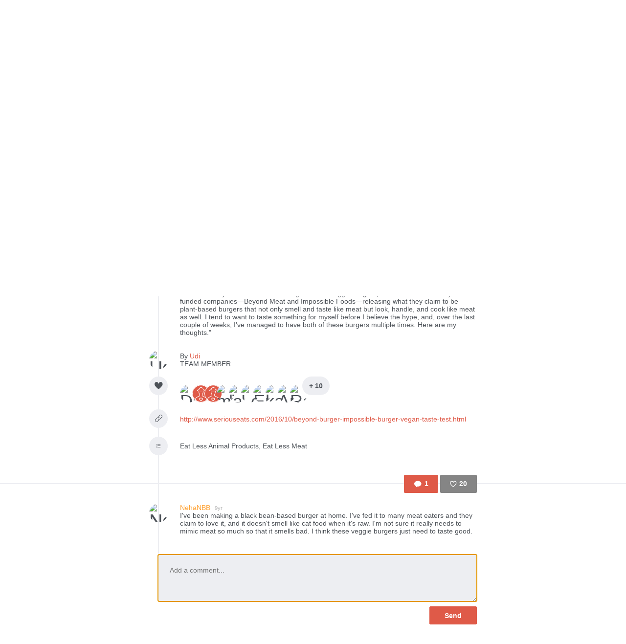

--- FILE ---
content_type: text/html; charset=utf-8
request_url: https://www.thefoodstand.com/posts/15827-udi-let-it-bleed-humanely-we-taste-the-vegan-impossible-and?comment=true&page=7
body_size: 7194
content:
<!DOCTYPE html>
<html class='no-js' itemscope='' itemtype='http://schema.org/Thing' lang='en-US' xmlns:fb='http://www.facebook.com/2008/fbml' xmlns:og='http://opengraphprotocol.org/schema/'>
<head>
<meta content='text/html; charset=UTF-8' http-equiv='Content-Type'>
<meta charset='utf-8'>
<meta content='IE=edge,chrome=1' http-equiv='X-UA-Compatible'>
<meta content='width=device-width,initial-scale=1' name='viewport'>
<meta content='photo' name='twitter:card'>
<meta content='@thefoodstand' name='twitter:site'>
<meta content='Let It Bleed (Humanely): We Taste the Vegan &quot;Impossible&quot; and &quot;Beyond&quot; Burgers...' name='twitter:title'>
<meta content='https://foodstand.imgix.net/uploads/post/photo/15827/20a054ab-d679-cfbc-ea4d-4137e8cddf67.jpg?w=640&amp;h=640' name='twitter:image'>

<meta name="csrf-param" content="authenticity_token" />
<meta name="csrf-token" content="6MsUXGziL8bU9Sm8Gha/nB/2NS6uhGY1yLEJfUBR9bWRPvZGVA6uTePmrUG72rnQKPdclq1D311cRmnXvaAFEw==" />
<base href=''>
<meta charset='utf-8'>
<title>Let It Bleed (Humanely): We Taste the Vegan &quot;Impossible&quot; and &quot;Beyond&quot; Burgers... | Diet ID</title>
<link href='/assets/favicon-e506e056ddc9cac9d74bebb5934a718549861a7abc9abfa02b660de3ef6388eb.ico' rel='shortcut icon' type='image/x-icon'>
<meta content='Diet ID' property='og:site_name'>
<meta content='Let It Bleed (Humanely): We Taste the Vegan &quot;Impossible&quot; and &quot;Beyond&quot; Burgers...' property='og:title'>
<meta content='website' property='og:type'>
<meta content='Let It Bleed (Humanely): We Taste the Vegan &quot;Impossible&quot; and &quot;Beyond&quot; Burgers...' itemprop='name'>
<meta content='https://foodstand.imgix.net/uploads/post/photo/15827/20a054ab-d679-cfbc-ea4d-4137e8cddf67.jpg?w=640&amp;h=640' property='og:image'>
<meta content='90e41e9e7a02d9111ee2a1281a5cd900' name='p:domain_verify'>
<link href='https://foodstand.imgix.net/uploads/post/photo/15827/20a054ab-d679-cfbc-ea4d-4137e8cddf67.jpg?w=640&amp;h=640' rel='image_src'>
<link href='https://www.thefoodstand.com/posts/15827-udi-let-it-bleed-humanely-we-taste-the-vegan-impossible-and' rel='canonical'>
<!-- = render partial: 'application/typekit' -->
<!-- %script{:src => "//cdn.optimizely.com/js/2212880585.js"} -->
<link rel="stylesheet" media="all" href="/assets/desktop-41e85eef02ee0ea2c3d5ce81e106c5e144c4012333c0fc9dd3c20b26ae386bcd.css" />
<link rel="stylesheet" media="(max-width: 768px)" href="/assets/mobile-0afaaf72512a84cca500d66cce1930458333e01afb7f290f30ac90b6e2e84a19.css" />

<script>
  window.FS_ENV = {
    ENVIRONMENT: "production",
    GOOGLE_STATIC_MAPS_KEY: "AIzaSyCctLWZxQHwn-yPVsM8jlGCjWvGxVJocQc",
    FACEBOOK_APP_KEY: "1463063450675316",
    FOURSQUARE_CLIENT_ID: "NEJQM4TZMCGUGMNSEBPWBWWX2RWXEPPJVKOSNADMZU5XGUEL",
    INSTAGRAM_CLIENT_ID: "04375bc3f7ec4fe8adad85ad59cd3a52",
    CURRENT_USER: {}
  };
</script>


<script src="/assets/application-0bcfe1601283053747e6e586411cf1b58c771fe34aa664af3203e997d5522ea3.js"></script>
<script src="/packs/js/application-2df94a0e8bd2d1402067.js"></script>
  <script>
    (function(i,s,o,g,r,a,m){i['GoogleAnalyticsObject']=r;i[r]=i[r]||function(){
        (i[r].q=i[r].q||[]).push(arguments)},i[r].l=1*new Date();a=s.createElement(o),
      m=s.getElementsByTagName(o)[0];a.async=1;a.src=g;m.parentNode.insertBefore(a,m)
    })(window,document,'script','//www.google-analytics.com/analytics.js','ga');

    ga('create', "UA-48449564-2", 'auto');
    ga('send', 'pageview');
  </script>

</head>
<body class=' '>
<header class='header' id='menu-drawer'>
<div class='header-container'>
<h1 class='header-brand'><a href="/">Foodstand</a></h1>
<button class='header-hamburger no-hover' name='Menu' type='button' value='Menu'>
<span></span>
<span></span>
<span></span>
</button>
<nav class='header-nav'>
<ul class='header-navItems header-navItems__left'>
<li class='header-navItem'>
<a href="/about-foodstand"><span>About</span>
</a></li>
<li class='header-navItem'>
<a href="/community"><span>Community</span>
</a></li>
<li class='header-navItem'>
<a href="http://blog.thefoodstand.com"><span>Blog</span>
</a></li>
<li class='header-navItem'>
<a href="/corporate"><span>Corporate</span>
</a></li>
</ul>
<ul class='header-navItems header-navItems__right'>
<li class='header-navItem'>
<a href="/download"><span class='header-navItems__getTheApp'>
Get the app
</span>
</a></li>
<li class='header-navItem'>
<a class="header-auth-cta" data-auth-required="default" href="/sign-in"><span>Sign In</span>
</a></li>
</ul>
</nav>
</div>
</header>

<div class='content post-page food_lover' id='content'>
<header class='header' id='menu'>
<div class='header-container'>
<h1 class='header-brand'><a href="/">Foodstand</a></h1>
<button class='header-hamburger no-hover' name='Menu' type='button' value='Menu'>
<span></span>
<span></span>
<span></span>
</button>
<nav class='header-nav'>
<ul class='header-navItems header-navItems__left'>
<li class='header-navItem'>
<a href="/about-foodstand"><span>About</span>
</a></li>
<li class='header-navItem'>
<a href="/community"><span>Community</span>
</a></li>
<li class='header-navItem'>
<a href="http://blog.thefoodstand.com"><span>Blog</span>
</a></li>
<li class='header-navItem'>
<a href="/corporate"><span>Corporate</span>
</a></li>
</ul>
<ul class='header-navItems header-navItems__right'>
<li class='header-navItem'>
<a href="/download"><span class='header-navItems__getTheApp'>
Get the app
</span>
</a></li>
<li class='header-navItem'>
<a class="header-auth-cta" data-auth-required="default" href="/sign-in"><span>Sign In</span>
</a></li>
</ul>
</nav>
</div>
</header>

<a class="profile-bg-color openInAppButton " href="/download?app_url=post%2F15827">OPEN IN THE APP</a>


<div class='content-inner'>



<div class='is-photoPost post post-15827'>
<div class='food_lover post-meta'>
<section class='postImage' id='js-expandable-15827'>
<a href='http://www.seriouseats.com/2016/10/beyond-burger-impossible-burger-vegan-taste-test.html' target='_blank'>
<div class='postImage-holder' style='background-image: url(&#39;https://foodstand.imgix.net/uploads/post/photo/15827/20a054ab-d679-cfbc-ea4d-4137e8cddf67.jpg?fit=crop&amp;h=640&amp;w=640&#39;)'></div>
</a>
<a class="postImage-expand js-toggle-expand no-hover" href="#js-expandable-15827"></a>
</section>

<div class='postInfo-wrapper'>
<div class='post-buttons'>
<a class="commentBtn commentBtn profile-bg-color js-commentBtn-15827" data-auth-required="Please sign in to comment" href="/sign-in"><span class='commentBtn-icon'></span>
<span class='commentBtn-count'>
<span>1</span>
</span>
</a>
<form class="likeBtn likeBtn-15827 is-unliked" id="edit_post_15827" action="/sign-in" accept-charset="UTF-8" method="get"><input name="utf8" type="hidden" value="&#x2713;" /><button class='likeBtn-submit profile-bg-color' data-auth-required='Please sign in to like this post'>
<span class='likeBtn-count'>20</span>
<span class='likeBtn-text'>Like</span>
</button>
</form>
</div>
<section class='postInfo'>
<div class='postSection-icon'>
<div class='icon-type-info postTypeIcon'></div>
</div>
<div class='postSection-content'>
<div class='postInfo-typeBtns'>
<a class="postTypeBtn" href="#">Info</a>

<span class='timestamp'>
<span class='fs-icon icon-clock'></span><span>9yr</span></span>

</div>
</div>
</section>
</div>

<section class='postContent'>
<div class='postSection-icon'>
<div class='postTypeIcon--placeholder'></div>
</div>
<div class='postSection-content'>
<h1>Let It Bleed (Humanely): We Taste the Vegan &quot;Impossible&quot; and &quot;Beyond&quot; Burgers | Serious Eats</h1>
<p><span>&quot;The last few years have been exciting times for veggie burgers, with two extraordinarily well-funded companies—Beyond Meat and Impossible Foods—releasing what they claim to be plant-based burgers that not only smell and taste like meat but look, handle, and cook like meat as well. I tend to want to taste something for myself before I believe the hype, and, over the last couple of weeks, I&#39;ve managed to have both of these burgers multiple times. Here are my thoughts.&quot;</span></p>
</div>
</section>

<section class='postByline'>
<div class='postSection-icon'>
<div class='avatar food_lover userAvatar' style='width: 38px; height: 38px; font-size: 38px; border-radius: 19.0px; line-height: 38px;'>
<a href="/u/udi"><img alt="Udi" style="width: 38px; height: 38px; font-size: 38px; border-radius: 19.0px; line-height: 38px;" class="userAvatar--img" src="https://foodstand.imgix.net/uploads/user/photo/1/1411923412604.jpg?dpr=2&fit=crop&h=38&w=38" />
</a></div>

</div>
<div class='postSection-content'>
By
<a class="postByline-username" href="/u/udi">Udi</a>
<br>
<span class='postByline-tagline'>TEAM MEMBER</span>
</div>
</section>

<section class='postLikes'>
<div class='postSection-icon'>
<div class='postTypeIcon icon-heart-filled'></div>
</div>
<div class='postSection-content'>
<div class='postLikes-likers'>
<div class='food_lover postLikes-liker userAvatar' style='width: 36px; height: 36px; font-size: 36px; border-radius: 18.0px; line-height: 36px;'>
<a href="/u/dietid_teamdietitians"><img alt="DietID_TeamDietitians" style="width: 36px; height: 36px; font-size: 36px; border-radius: 18.0px; line-height: 36px;" class="userAvatar--img" src="https://foodstand.imgix.net/uploads/user/photo/2551/ed5d5af8-ac05-fd31-281e-abd2e8954bd0.jpg?dpr=2&fit=crop&h=36&w=36" />
</a></div>

<div class='food_lover postLikes-liker userAvatar' style='width: 36px; height: 36px; font-size: 36px; border-radius: 18.0px; line-height: 36px;'>
<a href="/u/maryannejuria"><div class='userAvatar--profile-icon profile-bg-color icon-profiletype-foodlover' style='width: 36px; height: 36px; font-size: 36px; border-radius: 18.0px; line-height: 36px; font-size: 36px; line-height: auto;'></div>
</a></div>

<div class='food_lover postLikes-liker userAvatar' style='width: 36px; height: 36px; font-size: 36px; border-radius: 18.0px; line-height: 36px;'>
<a href="/u/tomvand"><div class='userAvatar--profile-icon profile-bg-color icon-profiletype-foodlover' style='width: 36px; height: 36px; font-size: 36px; border-radius: 18.0px; line-height: 36px; font-size: 36px; line-height: auto;'></div>
</a></div>

<div class='food_lover postLikes-liker userAvatar' style='width: 36px; height: 36px; font-size: 36px; border-radius: 18.0px; line-height: 36px;'>
<a href="/u/mirasingh"><img alt="mirasingh" style="width: 36px; height: 36px; font-size: 36px; border-radius: 18.0px; line-height: 36px;" class="userAvatar--img" src="https://foodstand.imgix.net/uploads/user/photo/62443/836c20f7-fcea-0db3-818a-04346db2b4cb.jpg?dpr=2&fit=crop&h=36&w=36" />
</a></div>

<div class='food_writer postLikes-liker userAvatar' style='width: 36px; height: 36px; font-size: 36px; border-radius: 18.0px; line-height: 36px;'>
<a href="/u/ladyofgrand"><img alt="ladyofgrand" style="width: 36px; height: 36px; font-size: 36px; border-radius: 18.0px; line-height: 36px;" class="userAvatar--img" src="https://foodstand.imgix.net/uploads/user/photo/62491/f7b867df-6b5e-14f7-39bb-392d78f2d9c1.jpg?dpr=2&fit=crop&h=36&w=36" />
</a></div>

<div class='food_lover postLikes-liker userAvatar' style='width: 36px; height: 36px; font-size: 36px; border-radius: 18.0px; line-height: 36px;'>
<a href="/u/lesleybl"><img alt="LesleyBL" style="width: 36px; height: 36px; font-size: 36px; border-radius: 18.0px; line-height: 36px;" class="userAvatar--img" src="https://foodstand.imgix.net/uploads/user/photo/63030/8d74649c-b6a7-1b43-0d51-dac9c3537d90.jpg?dpr=2&fit=crop&h=36&w=36" />
</a></div>

<div class='food_lover postLikes-liker userAvatar' style='width: 36px; height: 36px; font-size: 36px; border-radius: 18.0px; line-height: 36px;'>
<a href="/u/emma"><img alt="Emma" style="width: 36px; height: 36px; font-size: 36px; border-radius: 18.0px; line-height: 36px;" class="userAvatar--img" src="https://foodstand.imgix.net/uploads/user/photo/63106/c7d9be1d-4119-2b4e-8550-55e7466e17cf.jpg?dpr=2&fit=crop&h=36&w=36" />
</a></div>

<div class='food_lover postLikes-liker userAvatar' style='width: 36px; height: 36px; font-size: 36px; border-radius: 18.0px; line-height: 36px;'>
<a href="/u/katewilson"><img alt="katewilson" style="width: 36px; height: 36px; font-size: 36px; border-radius: 18.0px; line-height: 36px;" class="userAvatar--img" src="https://foodstand.imgix.net/uploads/user/photo/63223/e9271031-108e-fae3-82a6-0901b6ddb606.jpg?dpr=2&fit=crop&h=36&w=36" />
</a></div>

<div class='food_lover postLikes-liker userAvatar' style='width: 36px; height: 36px; font-size: 36px; border-radius: 18.0px; line-height: 36px;'>
<a href="/u/anitad"><img alt="AnitaD" style="width: 36px; height: 36px; font-size: 36px; border-radius: 18.0px; line-height: 36px;" class="userAvatar--img" src="https://foodstand.imgix.net/uploads/user/photo/63607/fe1ad1ab-3af5-3c6d-9b9a-14e142d0d1d4.jpg?dpr=2&fit=crop&h=36&w=36" />
</a></div>

<div class='food_lover postLikes-liker userAvatar' style='width: 36px; height: 36px; font-size: 36px; border-radius: 18.0px; line-height: 36px;'>
<a href="/u/rahulrara"><img alt="RahulRaRa" style="width: 36px; height: 36px; font-size: 36px; border-radius: 18.0px; line-height: 36px;" class="userAvatar--img" src="https://foodstand.imgix.net/uploads/user/photo/63628/c1cbde55-baa6-a1d7-5c8b-f5b03819e810.jpg?dpr=2&fit=crop&h=36&w=36" />
</a></div>


<div class='postLikes-more'>
+ 10
</div>
</div>
</div>
</section>

<section class='postLink'>
<div class='postSection-icon'>
<a class="postTypeIcon icon-link" href="http://www.seriouseats.com/2016/10/beyond-burger-impossible-burger-vegan-taste-test.html">
</a></div>
<div class='postSection-content'>
<div class='postLink-linkWrapper'>
<a target="_blank" href="http://www.seriouseats.com/2016/10/beyond-burger-impossible-burger-vegan-taste-test.html">http://www.seriouseats.com/2016/10/beyond-burger-impossible-burger-vegan-taste-test.html
</a></div>
</div>
</section>



<section class='postTags'>
<div class='postSection-icon'>
<div class='postTypeIcon icon-list'></div>
</div>
<div class='postSection-content'>
Eat Less Animal Products, Eat Less Meat
</div>
</section>




</div>
<div class='post-spacer'>
<section class='postSection'></section>
</div>
<hr class='post-rule'>
<div class='post-comments'>
<section class='postComments' id='comments'>
<div class='food_lover post-buttons'>
<a class="commentBtn commentBtn profile-bg-color js-commentBtn-15827" data-auth-required="Please sign in to comment" href="/sign-in"><span class='commentBtn-icon'></span>
<span class='commentBtn-count'>
<span>1</span>
</span>
</a>
<form class="likeBtn likeBtn-15827 is-unliked" id="edit_post_15827" action="/sign-in" accept-charset="UTF-8" method="get"><input name="utf8" type="hidden" value="&#x2713;" /><button class='likeBtn-submit profile-bg-color' data-auth-required='Please sign in to like this post'>
<span class='likeBtn-count'>20</span>
<span class='likeBtn-text'>Like</span>
</button>
</form>
</div>
<ul class='comments post-15827-comments'>
<li class='artisan comment' id='comment-13607'>
<div class='comment-avatarContainer'>
<div class='artisan comment-avatar userAvatar' style='width: 38px; height: 38px; font-size: 38px; border-radius: 19.0px; line-height: 38px;'>
<a href="/u/nehanbb"><img alt="NehaNBB" style="width: 38px; height: 38px; font-size: 38px; border-radius: 19.0px; line-height: 38px;" class="userAvatar--img" src="https://foodstand.imgix.net/uploads/user/photo/64910/1335552f-dbf0-4b7c-02f3-c6a656bb4c8c.jpg?dpr=2&fit=crop&h=38&w=38" />
</a></div>

</div>
<div class='comment-content'>
<a class="comment-username profile-color artisan" href="/u/nehanbb">NehaNBB
<small class='comment-timestamp'>9yr</small>
</a><span class='comment-body'><span>I&#39;ve been making a black bean-based burger at home. I&#39;ve fed it to many meat eaters and they claim to love it, and it doesn&#39;t smell like cat food when it&#39;s raw. I&#39;m not sure it really needs to mimic meat so much so that it smells bad. I think these veggie burgers just need to taste good. </span></span>
</div>
</li>

</ul>

</section>
<section class='food_lover postNewComment'>
<div data-auth-required='Please sign in before commenting'>
<form class="newComment" id="new_comment" action="/posts/15827-udi-let-it-bleed-humanely-we-taste-the-vegan-impossible-and/comments" accept-charset="UTF-8" data-remote="true" method="post"><input name="utf8" type="hidden" value="&#x2713;" /><textarea class="newComment-body autofocus-me scroll-to-me-slowly" placeholder="Add a comment..." rows="3" name="comment[body]" id="comment_body">
</textarea>
<input type="submit" name="commit" value="Send" class="newComment-submit profile-border-color profile-bg-color" data-disable-with="Send" />
</form></div>

</section>

</div>
</div>
<div class='relatedPosts'>
<div class='food_lover is-photoPost postPreview' id='post-15603'>
<a class="postPreview-image profile-bg-color" href="/posts/15603-udi-massive-10-year-study-has-linked-diet-soda-to-heart-attacks-and"><div>
<div class='postPreview-imageOverlay'>
<div class='postPreview-typeIconWrapper'>
<div class='icon-type-info postTypeIcon'></div>
</div>
<div class='postPreview-textWrapper'>
<div class='postPreview-title'>Massive 10-year study has linked diet soda to heart attacks and stroke - Live Travel Enjoy</div>
<div class='postPreview-extras'>
<span class='postPreview-timestamp'><span class='timestamp'>
<span class='fs-icon icon-clock'></span><span>9yr</span></span>
</span>
<span class='postPreview-linkUrl'>livetravelenjoy.com</span>
</div>
</div>
</div>
<img alt="&quot;A new study by the University of Iowa, has shown that this...&quot;" src="https://foodstand.imgix.net/uploads/post/photo/15603/47bb06b4-b8bc-3d6a-0cb5-5891d8d772b7.jpg?bri=-20&con=-20&fit=crop&h=640&w=640" />
</div>
</a><div class='postPreview-byline'>
<a class="postPreview-user" href="/u/udi"><div class='postPreview-userWrapper'>
<div class='postPreview-userAvatarWrapper'>
<div class='food_lover postPreview-userAvatar userAvatar' style='width: 60px; height: 60px; font-size: 60px; border-radius: 30.0px; line-height: 60px;'>
<div class='postPreview-userAvatar food_lover'>
<img alt="Udi" style="width: 60px; height: 60px; font-size: 60px; border-radius: 30.0px; line-height: 60px;" class="userAvatar--img" src="https://foodstand.imgix.net/uploads/user/photo/1/1411923412604.jpg?dpr=2&fit=crop&h=60&w=60" />
</div>
</div>

</div>
<div class='postPreview-userInfoWrapper'>
<div class='postPreview-username profile-color'>Udi</div>
<div class='postPreview-tagline'>Food-Lover, TEAM MEMBER</div>
</div>
</div>
</a><div class='postPreview-actions'>
<form class="likeBtn likeBtn-15603 is-unliked" id="edit_post_15603" action="/sign-in" accept-charset="UTF-8" method="get"><input name="utf8" type="hidden" value="&#x2713;" /><button class='likeBtn-submit profile-bg-color' data-auth-required='Please sign in to like this post'>
<span class='likeBtn-count'>13</span>
<span class='likeBtn-text'>Like</span>
</button>
</form>
</div>
</div>
<div class='postPreview-discussion'>
<div class='postPreview-description'>
<span>&quot;A new study by the University of Iowa, has shown that this...&quot;</span>
</div>
<div class='postPreview-comments'>
<ul class='comments post-15603-comments'>

</ul>

</div>
</div>
<div class='postPreview-footer'>
<a class="postPreview-footerBtn" href="/posts/15603-udi-massive-10-year-study-has-linked-diet-soda-to-heart-attacks-and?comment=true"><span class='postPreview-footerBtnWrapper'>Add a comment...</span>
</a></div>
</div>

<div class='food_lover is-photoPost postPreview' id='post-15547'>
<a class="postPreview-image profile-bg-color" href="/posts/15547-udi-will-adding-a-veggie-burger-to-the-in-n-out-menu-destroy-the"><div>
<div class='postPreview-imageOverlay'>
<div class='postPreview-typeIconWrapper'>
<div class='icon-type-info postTypeIcon'></div>
</div>
<div class='postPreview-textWrapper'>
<div class='postPreview-title'>Will adding a veggie burger to the In-N-Out menu destroy the country? - LA Times</div>
<div class='postPreview-extras'>
<span class='postPreview-timestamp'><span class='timestamp'>
<span class='fs-icon icon-clock'></span><span>9yr</span></span>
</span>
<span class='postPreview-linkUrl'>latimes.com</span>
</div>
</div>
</div>
<img alt="&quot;When I opened Facebook, I found a message directing me to eat a very sensitive part of the male ..." src="https://foodstand.imgix.net/uploads/post/photo/15547/cdcb7c7f-566d-fe46-43bb-0bf2e24fc983.jpg?bri=-20&con=-20&fit=crop&h=640&w=640" />
</div>
</a><div class='postPreview-byline'>
<a class="postPreview-user" href="/u/udi"><div class='postPreview-userWrapper'>
<div class='postPreview-userAvatarWrapper'>
<div class='food_lover postPreview-userAvatar userAvatar' style='width: 60px; height: 60px; font-size: 60px; border-radius: 30.0px; line-height: 60px;'>
<div class='postPreview-userAvatar food_lover'>
<img alt="Udi" style="width: 60px; height: 60px; font-size: 60px; border-radius: 30.0px; line-height: 60px;" class="userAvatar--img" src="https://foodstand.imgix.net/uploads/user/photo/1/1411923412604.jpg?dpr=2&fit=crop&h=60&w=60" />
</div>
</div>

</div>
<div class='postPreview-userInfoWrapper'>
<div class='postPreview-username profile-color'>Udi</div>
<div class='postPreview-tagline'>Food-Lover, TEAM MEMBER</div>
</div>
</div>
</a><div class='postPreview-actions'>
<form class="likeBtn likeBtn-15547 is-unliked" id="edit_post_15547" action="/sign-in" accept-charset="UTF-8" method="get"><input name="utf8" type="hidden" value="&#x2713;" /><button class='likeBtn-submit profile-bg-color' data-auth-required='Please sign in to like this post'>
<span class='likeBtn-count'>6</span>
<span class='likeBtn-text'>Like</span>
</button>
</form>
</div>
</div>
<div class='postPreview-discussion'>
<div class='postPreview-description'>
<span>&quot;When I opened Facebook, I found a message directing me to eat a very sensitive part of the male anatomy between two slices of bread and expressing the fervent hope that I would soon get run over.&quot;</span>
</div>
<div class='postPreview-comments'>
<ul class='comments post-15547-comments'>

</ul>

</div>
</div>
<div class='postPreview-footer'>
<a class="postPreview-footerBtn" href="/posts/15547-udi-will-adding-a-veggie-burger-to-the-in-n-out-menu-destroy-the?comment=true"><span class='postPreview-footerBtnWrapper'>Add a comment...</span>
</a></div>
</div>

<div class='food_lover is-photoPost postPreview' id='post-15538'>
<a class="postPreview-image profile-bg-color" href="/posts/15538-udi-how-giving-up-refined-sugar-changed-my-brain-fast-company"><div>
<div class='postPreview-imageOverlay'>
<div class='postPreview-typeIconWrapper'>
<div class='icon-type-info postTypeIcon'></div>
</div>
<div class='postPreview-textWrapper'>
<div class='postPreview-title'>How Giving Up Refined Sugar Changed My Brain | Fast Company | Business + Innovation</div>
<div class='postPreview-extras'>
<span class='postPreview-timestamp'><span class='timestamp'>
<span class='fs-icon icon-clock'></span><span>9yr</span></span>
</span>
<span class='postPreview-linkUrl'>fastcompany.com</span>
</div>
</div>
</div>
<img alt="&quot;Consuming refined sugar can impact mood, decision-making, and memory. Here&#39;s how good it can be ..." src="https://foodstand.imgix.net/uploads/post/photo/15538/064cb744-30c7-07e7-e598-a0f10c0f3822.jpg?bri=-20&con=-20&fit=crop&h=640&w=640" />
</div>
</a><div class='postPreview-byline'>
<a class="postPreview-user" href="/u/udi"><div class='postPreview-userWrapper'>
<div class='postPreview-userAvatarWrapper'>
<div class='food_lover postPreview-userAvatar userAvatar' style='width: 60px; height: 60px; font-size: 60px; border-radius: 30.0px; line-height: 60px;'>
<div class='postPreview-userAvatar food_lover'>
<img alt="Udi" style="width: 60px; height: 60px; font-size: 60px; border-radius: 30.0px; line-height: 60px;" class="userAvatar--img" src="https://foodstand.imgix.net/uploads/user/photo/1/1411923412604.jpg?dpr=2&fit=crop&h=60&w=60" />
</div>
</div>

</div>
<div class='postPreview-userInfoWrapper'>
<div class='postPreview-username profile-color'>Udi</div>
<div class='postPreview-tagline'>Food-Lover, TEAM MEMBER</div>
</div>
</div>
</a><div class='postPreview-actions'>
<form class="likeBtn likeBtn-15538 is-unliked" id="edit_post_15538" action="/sign-in" accept-charset="UTF-8" method="get"><input name="utf8" type="hidden" value="&#x2713;" /><button class='likeBtn-submit profile-bg-color' data-auth-required='Please sign in to like this post'>
<span class='likeBtn-count'>20</span>
<span class='likeBtn-text'>Like</span>
</button>
</form>
</div>
</div>
<div class='postPreview-discussion'>
<div class='postPreview-description'>
<span>&quot;Consuming refined sugar can impact mood, decision-making, and memory. Here&#39;s how good it can be to give it up.&quot;</span>
</div>
<div class='postPreview-comments'>
<ul class='comments post-15538-comments'>
<li class='comment food_lover' id='comment-13301'>
<div class='comment-content'>
<a class="comment-username profile-color food_lover" href="/u/dietid_teamdietitians">DietID_TeamDietitians
</a><span class='comment-body'><span><a class="profile-color" href="/u/akhilg2002">@akhilg2002</a> to share with your patients</span></span>
</div>
</li>
<li class='comment restaurant' id='comment-13305'>
<div class='comment-content'>
<a class="comment-username profile-color restaurant" href="/u/garv">garv
</a><span class='comment-body'><span>Super article. I&#39;ve been bouncing ideas off my peers to strike a balance between desserts &amp;  nutrition . Strangely, they all felt that it&#39;s counterproductive!</span></span>
</div>
</li>
<li class='comment food_lover' id='comment-13306'>
<div class='comment-content'>
<a class="comment-username profile-color food_lover" href="/u/gwendolyn">Gwendolyn
</a><span class='comment-body'><span>What did they find counterproductive <a class="profile-color" href="/u/garv">@garv</a> ?</span></span>
</div>
</li>

</ul>

<a class="postPreview-seeMore" href="/posts/15538-udi-how-giving-up-refined-sugar-changed-my-brain-fast-company#comments">See all 9 comments...
</a></div>
</div>
<div class='postPreview-footer'>
<a class="postPreview-footerBtn" href="/posts/15538-udi-how-giving-up-refined-sugar-changed-my-brain-fast-company?comment=true"><span class='postPreview-footerBtnWrapper'>Add a comment...</span>
</a></div>
</div>

<div class='food_lover is-photoPost postPreview' id='post-15420'>
<a class="postPreview-image profile-bg-color" href="/posts/15420-udi-water-becomes-america-s-favorite-drink-again-after-a-38"><div>
<div class='postPreview-imageOverlay'>
<div class='postPreview-typeIconWrapper'>
<div class='icon-type-info postTypeIcon'></div>
</div>
<div class='postPreview-textWrapper'>
<div class='postPreview-title'>Water becomes America&#39;s favorite drink again</div>
<div class='postPreview-extras'>
<span class='postPreview-timestamp'><span class='timestamp'>
<span class='fs-icon icon-clock'></span><span>9yr</span></span>
</span>
<span class='postPreview-linkUrl'>usatoday.com</span>
</div>
</div>
</div>
<img alt="&quot;After a 38 percent increase in 15 years, water has become America&#39;s most popular beverage once a..." src="https://foodstand.imgix.net/uploads/post/photo/15420/565bc65c-3541-4379-b56a-680ba491c1f7.jpg?bri=-20&con=-20&fit=crop&h=640&w=640" />
</div>
</a><div class='postPreview-byline'>
<a class="postPreview-user" href="/u/udi"><div class='postPreview-userWrapper'>
<div class='postPreview-userAvatarWrapper'>
<div class='food_lover postPreview-userAvatar userAvatar' style='width: 60px; height: 60px; font-size: 60px; border-radius: 30.0px; line-height: 60px;'>
<div class='postPreview-userAvatar food_lover'>
<img alt="Udi" style="width: 60px; height: 60px; font-size: 60px; border-radius: 30.0px; line-height: 60px;" class="userAvatar--img" src="https://foodstand.imgix.net/uploads/user/photo/1/1411923412604.jpg?dpr=2&fit=crop&h=60&w=60" />
</div>
</div>

</div>
<div class='postPreview-userInfoWrapper'>
<div class='postPreview-username profile-color'>Udi</div>
<div class='postPreview-tagline'>Food-Lover, TEAM MEMBER</div>
</div>
</div>
</a><div class='postPreview-actions'>
<form class="likeBtn likeBtn-15420 is-unliked" id="edit_post_15420" action="/sign-in" accept-charset="UTF-8" method="get"><input name="utf8" type="hidden" value="&#x2713;" /><button class='likeBtn-submit profile-bg-color' data-auth-required='Please sign in to like this post'>
<span class='likeBtn-count'>25</span>
<span class='likeBtn-text'>Like</span>
</button>
</form>
</div>
</div>
<div class='postPreview-discussion'>
<div class='postPreview-description'>
<span>&quot;After a 38 percent increase in 15 years, water has become America&#39;s most popular beverage once again.&quot;</span>
</div>
<div class='postPreview-comments'>
<ul class='comments post-15420-comments'>

</ul>

</div>
</div>
<div class='postPreview-footer'>
<a class="postPreview-footerBtn" href="/posts/15420-udi-water-becomes-america-s-favorite-drink-again-after-a-38?comment=true"><span class='postPreview-footerBtnWrapper'>Add a comment...</span>
</a></div>
</div>


<div class="pagination"><a class="previous_page" rel="prev" href="/posts/15827-udi-let-it-bleed-humanely-we-taste-the-vegan-impossible-and?comment=true&amp;page=6">&#8592; Previous</a> <a href="/posts/15827-udi-let-it-bleed-humanely-we-taste-the-vegan-impossible-and?comment=true&amp;page=1">1</a> <a href="/posts/15827-udi-let-it-bleed-humanely-we-taste-the-vegan-impossible-and?comment=true&amp;page=2">2</a> <a href="/posts/15827-udi-let-it-bleed-humanely-we-taste-the-vegan-impossible-and?comment=true&amp;page=3">3</a> <a href="/posts/15827-udi-let-it-bleed-humanely-we-taste-the-vegan-impossible-and?comment=true&amp;page=4">4</a> <a href="/posts/15827-udi-let-it-bleed-humanely-we-taste-the-vegan-impossible-and?comment=true&amp;page=5">5</a> <a rel="prev" href="/posts/15827-udi-let-it-bleed-humanely-we-taste-the-vegan-impossible-and?comment=true&amp;page=6">6</a> <em class="current">7</em> <a rel="next" href="/posts/15827-udi-let-it-bleed-humanely-we-taste-the-vegan-impossible-and?comment=true&amp;page=8">8</a> <a class="next_page" rel="next" href="/posts/15827-udi-let-it-bleed-humanely-we-taste-the-vegan-impossible-and?comment=true&amp;page=8">Next &#8594;</a></div>
</div>

</div>

<div class='footer-push'></div>
</div>
<footer class='footer'>
<div class='footer-container'>
<div class='footer-socialLinks'>
<a target="_blank" class="footer-socialLink--facebook" href="https://www.facebook.com/pages/Foodstand/661444483879531"><span>Foodstand on Facebook</span>
</a><a target="_blank" class="footer-socialLink--twitter" href="https://twitter.com/TheFoodstand"><span>Foodstand on Twitter</span>
</a><a target="_blank" class="footer-socialLink--instagram" href="http://instagram.com/thefoodstand"><span>Foodstand on Instagram</span>
</a></div>
<div class='footer__links'>
<a href="/faq">FAQs</a>
<a href="/support">Support</a>
<a href="mailto:info@dietid.com?subject=Question">Contact Us</a>
<a href="/privacy">Privacy</a>
<a href="/partners-and-credits">Partners &amp; Credits</a>
</div>
</div>
</footer>


<div class='foodstand-js-auth foodstand-auth-dialog'>
&nbsp;
</div>

</body>
</html>
